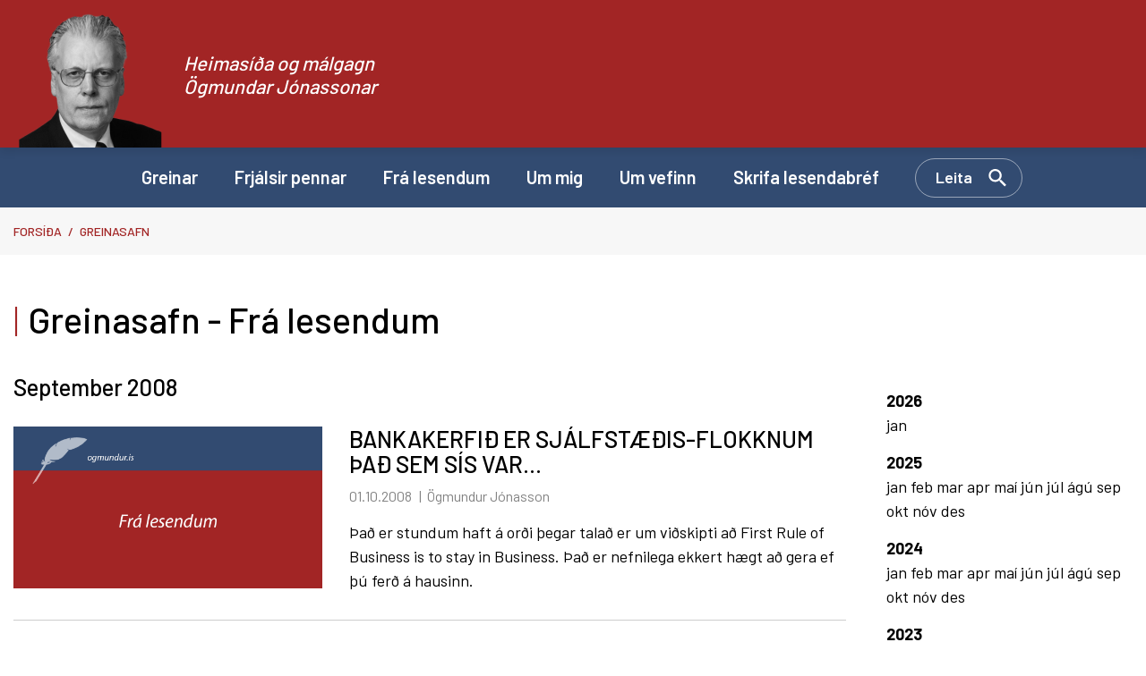

--- FILE ---
content_type: text/html; charset=UTF-8
request_url: https://www.ogmundur.is/is/greinasafn/2008/9/4
body_size: 6212
content:
<!DOCTYPE html>
<!--
		Stefna ehf. - Moya Vefumsjónarkerfi
		- - - - - - - - - - - - - - - - - -
		http://www.moya.is
		Moya - útgáfa 1.16.2		- - - - - - - - - - - - - - - - - -
-->
<html xmlns="http://www.w3.org/1999/xhtml" lang="is">
<head>
	<meta http-equiv="X-UA-Compatible" content="IE=edge">
	<meta name="viewport" content="width=device-width, initial-scale=1.0">
		<meta charset="UTF-8">
	<meta name="author" content="" >
	<meta name="generator" content="Moya 1.16.2" >
		<meta property="og:title" content="Greinasafn - Fr&aacute; lesendum">
	<meta property="og:url" content="https://www.ogmundur.is/is/greinasafn/2008/9/4">
	<meta property="og:site_name" content="Heimas&iacute;&eth;a og m&aacute;lgagn &Ouml;gmundar J&oacute;nassonar">
	<meta property="og:locale" content="is_IS">
	<meta property="og:type" content="article">

		<title>Greinasafn - Frá lesendum | Heimasíða og málgagn Ögmundar Jónassonar</title>
	
	<link rel="preconnect" href="https://fonts.googleapis.com">
	<link rel="preconnect" href="https://fonts.gstatic.com" crossorigin>
		<link href="/static/themes/main/theme.css?v=f27a69a9c0" rel="stylesheet" media="all" type="text/css"/>

	<link rel="apple-touch-icon" sizes="114x114" href="/static/themes/main/favicon/apple-touch-icon.png?v=498ecba6dd">
	<link rel="icon" type="image/png" sizes="32x32" href="/static/themes/main/favicon/favicon-32x32.png?v=44563fa1d2">
	<link rel="icon" type="image/png" sizes="16x16" href="/static/themes/main/favicon/favicon-16x16.png?v=166dd73527">
	<link rel="manifest" href="/static/themes/main/favicon/site.webmanifest">
	<link rel="mask-icon" href="/static/themes/main/favicon/safari-pinned-tab.svg?v=da6f18ccf9" color="#5bbad5">
	<link rel="shortcut icon" href="/static/themes/main/favicon/favicon.ico?v=6ddccf0b5e">
	<meta name="msapplication-TileColor" content="#2b5797">
	<meta name="msapplication-config" content="/static/themes/main/favicon/browserconfig.xml">
	<meta name="theme-color" content="#ffffff">
		<link href="/is/feed" rel="alternate" type="application/rss+xml" title="RSS - Fréttir" >
	<link href="/favicon.ico" rel="icon" type="image/x-icon" >
	<link href="/favicon.ico" rel="shortcut icon" type="image/x-icon" >
	<link href="https://fonts.googleapis.com/css?family=Barlow:300,400,500,600,700|Barlow:500" media="all" rel="stylesheet" type="text/css" >
		<style type="text/css" media="screen">
		<!--
		:root {--color-first: #a22525;--color-first-rgb: 162,37,37;--color-first-dark-rgb: 122,28,28;--color-second: #324b71;--color-second-rgb: 50,75,113;--color-second-dark-rgb: 38,56,85;--color-third: #000000;--color-third-rgb: 0,0,0;--color-third-dark-rgb: 0,0,0;--font-family-body:Barlow;--font-family-headings:Barlow;--font-family-heading-weight:500;--font-weight-light:300;--font-weight-normal:400;--font-weight-medium:500;--font-weight-semibold:600;--font-weight-bold:700}
		-->
	</style>
</head>
<body class="news" data-static-version="1769115210">

<div id="page">
	<header>
		<a href="#contentContainer" id="skipToMain" class="sr-only sr-only-focusable">
			Fara í efni		</a>

				<div class="contentWrap">
			<div class="logo">
				<div class="contentWrap">
					<a href="/is">
						<img src="/static/files/logo/logo.png" alt="" class="hidden-xs hidden-sm">
						<img src="/static/files/logo/ogmundur-mynd.svg" alt="" class="hidden-md hidden-lg">
						<span>Heimasíða og málgagn Ögmundar Jónassonar</span>
					</a>
				</div>
			</div>

			<button id="mainmenuToggle"
					aria-label="Opna/loka valmynd"
					aria-haspopup="true"
					aria-controls="mainmenu">
				<span class="first"></span>
				<span class="middle"></span>
				<span class="last"></span>
			</button>

			<nav id="mainmenu"
				 aria-label="Valmynd"
				 data-moya-component="ext.mobilemenu"
			>
				<div class="contentWrap">
					<ul class="menu mmLevel1 " id="mmm-5"><li class="ele-greinar si level1 first ord-1"><a href="/is/greinar"><span>Greinar</span></a></li><li class="ele-frjalsir-pennar si level1 ord-2"><a href="/is/frjalsir-pennar"><span>Frj&aacute;lsir pennar</span></a></li><li class="ele-fra-lesendum si level1 ord-3"><a href="/is/fra-lesendum"><span>Fr&aacute; lesendum</span></a></li><li class="ele-um-mig si level1 ord-4"><a href="/is/um-mig"><span>Um mig</span></a></li><li class="ele-um-vefinn si level1 ord-5"><a href="/is/um-vefinn"><span>Um vefinn</span></a></li><li class="ele-skrifa-lesendabref si level1 last ord-6"><a href="/is/skrifa-lesendabref"><span>Skrifa lesendabr&eacute;f</span></a></li></ul>					<button data-moya-component="ext.head-search" id="searchToggle"
							aria-label="Opna leit"
							aria-haspopup="true" aria-controls="searchForm">Leita
					</button>
				</div>
			</nav>
			<div id="searchDrop">
				<div class="contentWrap">
					<div class="searchFormWrap">
						<form id="searchForm" name="searchForm" method="get" action="/is/leit">
<div id="elm_q" class="elm_text elm"><label for="q" class="noscreen optional">Leita</label>

<span class="lmnt"><input type="text" name="q" id="q" value="" placeholder="Leita..." class="text searchQ"></span></div>
<div id="elm_submit" class="elm_submit elm">
<input type="submit" id="searchSubmit" value="Leita"></div></form>					</div>
					<button id="searchClose" aria-label="templateSearchClose"
							aria-controls="searchForm">
					</button>
				</div>
			</div>
		</div>
	</header>

			<nav id="breadcrumbsWrap" aria-label="Brauðmolar">
			
<div id="breadcrumbs" class="box">
	
        <div class="boxText">
		<a href="/is" class="first">Forsíða</a><span class="sep"> / </span><a href="/is/greinasafn">Greinasafn</a><span class="sep"> / </span><a href="/is/moya/news" class="last">Greinar</a>
	</div>
</div>		</nav>
		<div id="contentContainer" tabindex="-1">
		<div class="contentWrap">
			
			<div class="row">
				<main id="main">
											
<div id="news" class="box">
	<div class="boxTitle"><h1>Greinasafn - Frá lesendum</h1></div>
        <div class="boxText">
		<h2 class="subTitle">September 2008</h2>
<div class="entries all">
	<div class="entry">
	<div class="entryImage thumb">
					<img src="/static/files/placeholder/default-fra-lesendum.png" alt="">
			</div>
	<div class="content">
		<h2 class="entryTitle">
			<a href="/is/fra-lesendum/bankakerfid-er-sjalfstaedis-flokknum-thad-sem-sis-var">BANKAKERFIÐ ER SJÁLFSTÆÐIS-FLOKKNUM ÞAÐ SEM SÍS VAR...</a>
		</h2>
				<div class="entryInfo">
			<span class="date">
					01.10.2008			</span>
			<span class="author">Ögmundur Jónasson</span>
	</div>
		<div class="entryContent">Það er stundum haft á orði þegar talað er um viðskipti að First Rule of Business is to stay in Business. Það er nefnilega ekkert hægt að gera ef þú ferð á hausinn.</div>
	</div>
</div>
	<div class="entry">
	<div class="entryImage thumb">
					<img src="/static/files/placeholder/default-fra-lesendum.png" alt="">
			</div>
	<div class="content">
		<h2 class="entryTitle">
			<a href="/is/fra-lesendum/adferd-davids-olia-a-balid">AÐFERÐ DAVÍÐS: OLÍA Á BÁLIÐ</a>
		</h2>
				<div class="entryInfo">
			<span class="date">
					01.10.2008			</span>
			<span class="author">Ögmundur Jónasson</span>
	</div>
		<div class="entryContent">Heill og sæll Ögmundur.. Davíð Oddsson leikur sér að eldinum Ef brotist er inn í húsið okkar er sjálfsagt að hringja í lögregluna og kæra innbrotið og vænta þess að lögreglan hafi uppi á innbrotsþjófnum og skili þýfinu til eiganda.</div>
	</div>
</div>
	<div class="entry">
	<div class="entryImage thumb">
					<img src="/static/files/placeholder/default-fra-lesendum.png" alt="">
			</div>
	<div class="content">
		<h2 class="entryTitle">
			<a href="/is/fra-lesendum/i-godra-vina-hopi-og-utan-hans">Í GÓÐRA VINA HÓPI OG UTAN HANS</a>
		</h2>
				<div class="entryInfo">
			<span class="date">
					01.10.2008			</span>
			<span class="author">Ögmundur Jónasson</span>
	</div>
		<div class="entryContent">Eitt einkenni fjölmiðla á okkar tímum verður stundum, oft fyrir athugunarleysi fréttamanna, að viðhalda goðsögnum.</div>
	</div>
</div>
	<div class="entry">
	<div class="entryImage thumb">
					<img src="/static/files/placeholder/default-fra-lesendum.png" alt="">
			</div>
	<div class="content">
		<h2 class="entryTitle">
			<a href="/is/fra-lesendum/radherra-an-raduneytis">RÁÐHERRA ÁN RÁÐUNEYTIS?</a>
		</h2>
				<div class="entryInfo">
			<span class="date">
					30.09.2008			</span>
			<span class="author">Ögmundur Jónasson</span>
	</div>
		<div class="entryContent">"Þegar við heyrðum af þessu um helgina þá kom þetta á óvart enda ekkert sem benti til að þetta væri í uppsiglingu." Bankamálaráðherra um kaup ríkisins á 75% hlut í Glitni í viðtali við Morgunblaðið, kl.</div>
	</div>
</div>
	<div class="entry">
	<div class="entryImage thumb">
					<img src="/static/files/placeholder/default-fra-lesendum.png" alt="">
			</div>
	<div class="content">
		<h2 class="entryTitle">
			<a href="/is/fra-lesendum/stjornmalamenn-skodi-adforina-ad-johanni-r-benediktssyni">STJÓRNMÁLAMENN SKOÐI AÐFÖRINA AÐ JÓHANNI R. BENEDIKTSSYNI</a>
		</h2>
				<div class="entryInfo">
			<span class="date">
					29.09.2008			</span>
			<span class="author">Ögmundur Jónasson</span>
	</div>
		<div class="entryContent">Sæll Ögmundur! . Ég hef verið félagshyggjumaður frá því ég man eftir mér. En það skiptir reyndar ekki máli nú! Nú er um algjört prinsip mál að ræða! Ég starfa í liði Jóhanns R.</div>
	</div>
</div>
	<div class="entry">
	<div class="entryImage thumb">
					<img src="/static/files/placeholder/default-fra-lesendum.png" alt="">
			</div>
	<div class="content">
		<h2 class="entryTitle">
			<a href="/is/fra-lesendum/aetlar-domsmala-radherra-ad-kaera-sigridi-tomasdottur-fra-brattholti-post-mortem">ÆTLAR DÓMSMÁLA-RÁÐHERRA AÐ KÆRA SIGRÍÐI TÓMASDÓTTUR FRÁ BRATTHOLTI POST MORTEM?</a>
		</h2>
				<div class="entryInfo">
			<span class="date">
					28.09.2008			</span>
			<span class="author">Ögmundur Jónasson</span>
	</div>
		<div class="entryContent">Ögmundur.... Ég sá á vef dómsmálaráðherra að það ætti að dæma og sekta þá mótmælendur, ef ekki að loka þá inni, sem sekir fyndust um að hafa mótmælt virkjunum á Íslandi í þágu alþjóða álfyrirtækja, og taka hart á þeim sem höfðu við óspektir.. Auðvitað mun þetta kosta skattgreiðendur stórfé, en hvað skal ekki gera í nafni réttvísinnar?. Þá datt mér í hug Ögmundur, hvort ekki ætti að spyrja dómsmálaráðherrann hvort hann ætli kannski að dæma Sigríði Tómasdóttur frá Brattholti  postmortem  fyrir að hafa hótað morði, þ.e.</div>
	</div>
</div>
	<div class="entry">
	<div class="entryImage thumb">
					<img src="/static/files/placeholder/default-fra-lesendum.png" alt="">
			</div>
	<div class="content">
		<h2 class="entryTitle">
			<a href="/is/fra-lesendum/motmaelum-adforinni-ad-johanni-r-benediktssyni">MÓTMÆLUM AÐFÖRINNI AÐ JÓHANNI R. BENEDIKTSSYNI !</a>
		</h2>
				<div class="entryInfo">
			<span class="date">
					26.09.2008			</span>
			<span class="author">Ögmundur Jónasson</span>
	</div>
		<div class="entryContent">Kæri Ögmundur..... Framkoma dómsmálaráðuneytisins, þá sjálfs dómsmálaráðherra, er óréttlát og algjörlega ólíðandi gegn einum besta lögreglumanni landsins, Jóhanni R.</div>
	</div>
</div>
	<div class="entry">
	<div class="entryImage thumb">
					<img src="/static/files/placeholder/default-fra-lesendum.png" alt="">
			</div>
	<div class="content">
		<h2 class="entryTitle">
			<a href="/is/fra-lesendum/vill-ganga-i-esb-og-rannsokn-a-bankabraski">VILL GANGA Í ESB OG RANNSÓKN Á BANKABRASKI</a>
		</h2>
				<div class="entryInfo">
			<span class="date">
					25.09.2008			</span>
			<span class="author">Ögmundur Jónasson</span>
	</div>
		<div class="entryContent">Sæll Ögmundur .. Oft hefur verið þörf en nú er lífsnauðsyn að VG og fleiri geri kröfu um skýlausa stefnubreytingu á stjórnarsáttmálanum og bæti þar inn að gengið verði í ESB eða að ríkisstjórnin öll segi af sér.</div>
	</div>
</div>
	<div class="entry">
	<div class="entryImage thumb">
					<img src="/static/files/placeholder/default-fra-lesendum.png" alt="">
			</div>
	<div class="content">
		<h2 class="entryTitle">
			<a href="/is/fra-lesendum/hver-talar-mali-almennings">HVER TALAR MÁLI ALMENNINGS?</a>
		</h2>
				<div class="entryInfo">
			<span class="date">
					24.09.2008			</span>
			<span class="author">Ögmundur Jónasson</span>
	</div>
		<div class="entryContent">Sjálfstæðisflokkur Geirs Haardes er gagnvart leyndri og ljósri gagnrýni samstarfsflokks síns í ríkisstjórn eins og Floyd Patterson í baráttunni sem hann háði upp á líf og dauða 25.</div>
	</div>
</div>
	<div class="entry">
	<div class="entryImage thumb">
					<img src="/static/files/placeholder/default-fra-lesendum.png" alt="">
			</div>
	<div class="content">
		<h2 class="entryTitle">
			<a href="/is/fra-lesendum/spegilmynd">SPEGILMYND</a>
		</h2>
				<div class="entryInfo">
			<span class="date">
					22.09.2008			</span>
			<span class="author">Ögmundur Jónasson</span>
	</div>
		<div class="entryContent">Í fægðum spegli birtist mynd af mér. og máttur hugans einfaldlega sér að. víst er bæði spáð og spekúlerað. er spegilmyndin kveður mig og fer.</div>
	</div>
</div>
</div>
		<div class="paginationControl">
		<div class="pagerContent">
							<span class="disabled stepper previous"> <i class="fa fa-angle-left"></i> </span>
															<span class="pagerNumber disabled">1</span>
																					<a class="pagerNumber" href="/is/greinasafn/2008/9/4?page=2">
											<span>2</span>
					</a>
																					<a class="pagerNumber" href="/is/greinasafn/2008/9/4?page=3">
											<span>3</span>
					</a>
																					<a class="pagerNumber" href="/is/greinasafn/2008/9/4?page=4">
											<span>4</span>
					</a>
														<a class="stepper next" href="/is/greinasafn/2008/9/4?page=2" title="Næsta" aria-label="Næsta"> <i class="fa fa-angle-right"></i> </a>
					</div>
	</div>

	</div>
</div>					
				</main>

									<aside>
						
<div id="newsArchive" class="box">
	
        <div class="boxText">
		<dl><dt><a href="/is/greinasafn/2026/0/4">2026</a></dt><dd><a href="/is/greinasafn/2026/1/4">jan </a></dd><dt><a href="/is/greinasafn/2025/0/4">2025</a></dt><dd><a href="/is/greinasafn/2025/1/4">jan </a><a href="/is/greinasafn/2025/2/4">feb </a><a href="/is/greinasafn/2025/3/4">mar </a><a href="/is/greinasafn/2025/4/4">apr </a><a href="/is/greinasafn/2025/5/4">maí </a><a href="/is/greinasafn/2025/6/4">jún </a><a href="/is/greinasafn/2025/7/4">júl </a><a href="/is/greinasafn/2025/8/4">ágú </a><a href="/is/greinasafn/2025/9/4">sep </a><a href="/is/greinasafn/2025/10/4">okt </a><a href="/is/greinasafn/2025/11/4">nóv </a><a href="/is/greinasafn/2025/12/4">des </a></dd><dt><a href="/is/greinasafn/2024/0/4">2024</a></dt><dd><a href="/is/greinasafn/2024/1/4">jan </a><a href="/is/greinasafn/2024/2/4">feb </a><a href="/is/greinasafn/2024/3/4">mar </a><a href="/is/greinasafn/2024/4/4">apr </a><a href="/is/greinasafn/2024/5/4">maí </a><a href="/is/greinasafn/2024/6/4">jún </a><a href="/is/greinasafn/2024/7/4">júl </a><a href="/is/greinasafn/2024/8/4">ágú </a><a href="/is/greinasafn/2024/9/4">sep </a><a href="/is/greinasafn/2024/10/4">okt </a><a href="/is/greinasafn/2024/11/4">nóv </a><a href="/is/greinasafn/2024/12/4">des </a></dd><dt><a href="/is/greinasafn/2023/0/4">2023</a></dt><dd><a href="/is/greinasafn/2023/1/4">jan </a><a href="/is/greinasafn/2023/2/4">feb </a><a href="/is/greinasafn/2023/3/4">mar </a><a href="/is/greinasafn/2023/4/4">apr </a><a href="/is/greinasafn/2023/5/4">maí </a><a href="/is/greinasafn/2023/7/4">júl </a><a href="/is/greinasafn/2023/8/4">ágú </a><a href="/is/greinasafn/2023/9/4">sep </a><a href="/is/greinasafn/2023/10/4">okt </a><a href="/is/greinasafn/2023/11/4">nóv </a><a href="/is/greinasafn/2023/12/4">des </a></dd><dt><a href="/is/greinasafn/2022/0/4">2022</a></dt><dd><a href="/is/greinasafn/2022/1/4">jan </a><a href="/is/greinasafn/2022/2/4">feb </a><a href="/is/greinasafn/2022/3/4">mar </a><a href="/is/greinasafn/2022/4/4">apr </a><a href="/is/greinasafn/2022/5/4">maí </a><a href="/is/greinasafn/2022/6/4">jún </a><a href="/is/greinasafn/2022/7/4">júl </a><a href="/is/greinasafn/2022/8/4">ágú </a><a href="/is/greinasafn/2022/9/4">sep </a><a href="/is/greinasafn/2022/10/4">okt </a><a href="/is/greinasafn/2022/11/4">nóv </a><a href="/is/greinasafn/2022/12/4">des </a></dd><dt><a href="/is/greinasafn/2021/0/4">2021</a></dt><dd><a href="/is/greinasafn/2021/1/4">jan </a><a href="/is/greinasafn/2021/2/4">feb </a><a href="/is/greinasafn/2021/3/4">mar </a><a href="/is/greinasafn/2021/4/4">apr </a><a href="/is/greinasafn/2021/5/4">maí </a><a href="/is/greinasafn/2021/6/4">jún </a><a href="/is/greinasafn/2021/7/4">júl </a><a href="/is/greinasafn/2021/8/4">ágú </a><a href="/is/greinasafn/2021/9/4">sep </a><a href="/is/greinasafn/2021/10/4">okt </a><a href="/is/greinasafn/2021/11/4">nóv </a><a href="/is/greinasafn/2021/12/4">des </a></dd><dt><a href="/is/greinasafn/2020/0/4">2020</a></dt><dd><a href="/is/greinasafn/2020/1/4">jan </a><a href="/is/greinasafn/2020/2/4">feb </a><a href="/is/greinasafn/2020/3/4">mar </a><a href="/is/greinasafn/2020/4/4">apr </a><a href="/is/greinasafn/2020/5/4">maí </a><a href="/is/greinasafn/2020/6/4">jún </a><a href="/is/greinasafn/2020/7/4">júl </a><a href="/is/greinasafn/2020/8/4">ágú </a><a href="/is/greinasafn/2020/9/4">sep </a><a href="/is/greinasafn/2020/10/4">okt </a><a href="/is/greinasafn/2020/11/4">nóv </a><a href="/is/greinasafn/2020/12/4">des </a></dd><dt><a href="/is/greinasafn/2019/0/4">2019</a></dt><dd><a href="/is/greinasafn/2019/1/4">jan </a><a href="/is/greinasafn/2019/2/4">feb </a><a href="/is/greinasafn/2019/3/4">mar </a><a href="/is/greinasafn/2019/4/4">apr </a><a href="/is/greinasafn/2019/5/4">maí </a><a href="/is/greinasafn/2019/6/4">jún </a><a href="/is/greinasafn/2019/7/4">júl </a><a href="/is/greinasafn/2019/8/4">ágú </a><a href="/is/greinasafn/2019/9/4">sep </a><a href="/is/greinasafn/2019/10/4">okt </a><a href="/is/greinasafn/2019/11/4">nóv </a><a href="/is/greinasafn/2019/12/4">des </a></dd><dt><a href="/is/greinasafn/2018/0/4">2018</a></dt><dd><a href="/is/greinasafn/2018/1/4">jan </a><a href="/is/greinasafn/2018/2/4">feb </a><a href="/is/greinasafn/2018/3/4">mar </a><a href="/is/greinasafn/2018/4/4">apr </a><a href="/is/greinasafn/2018/5/4">maí </a><a href="/is/greinasafn/2018/6/4">jún </a><a href="/is/greinasafn/2018/7/4">júl </a><a href="/is/greinasafn/2018/8/4">ágú </a><a href="/is/greinasafn/2018/9/4">sep </a><a href="/is/greinasafn/2018/10/4">okt </a><a href="/is/greinasafn/2018/11/4">nóv </a><a href="/is/greinasafn/2018/12/4">des </a></dd><dt><a href="/is/greinasafn/2017/0/4">2017</a></dt><dd><a href="/is/greinasafn/2017/1/4">jan </a><a href="/is/greinasafn/2017/2/4">feb </a><a href="/is/greinasafn/2017/3/4">mar </a><a href="/is/greinasafn/2017/4/4">apr </a><a href="/is/greinasafn/2017/5/4">maí </a><a href="/is/greinasafn/2017/6/4">jún </a><a href="/is/greinasafn/2017/7/4">júl </a><a href="/is/greinasafn/2017/8/4">ágú </a><a href="/is/greinasafn/2017/9/4">sep </a><a href="/is/greinasafn/2017/10/4">okt </a><a href="/is/greinasafn/2017/11/4">nóv </a><a href="/is/greinasafn/2017/12/4">des </a></dd><dt><a href="/is/greinasafn/2016/0/4">2016</a></dt><dd><a href="/is/greinasafn/2016/1/4">jan </a><a href="/is/greinasafn/2016/2/4">feb </a><a href="/is/greinasafn/2016/3/4">mar </a><a href="/is/greinasafn/2016/4/4">apr </a><a href="/is/greinasafn/2016/5/4">maí </a><a href="/is/greinasafn/2016/6/4">jún </a><a href="/is/greinasafn/2016/7/4">júl </a><a href="/is/greinasafn/2016/8/4">ágú </a><a href="/is/greinasafn/2016/9/4">sep </a><a href="/is/greinasafn/2016/10/4">okt </a><a href="/is/greinasafn/2016/11/4">nóv </a><a href="/is/greinasafn/2016/12/4">des </a></dd><dt><a href="/is/greinasafn/2015/0/4">2015</a></dt><dd><a href="/is/greinasafn/2015/1/4">jan </a><a href="/is/greinasafn/2015/2/4">feb </a><a href="/is/greinasafn/2015/3/4">mar </a><a href="/is/greinasafn/2015/4/4">apr </a><a href="/is/greinasafn/2015/5/4">maí </a><a href="/is/greinasafn/2015/6/4">jún </a><a href="/is/greinasafn/2015/7/4">júl </a><a href="/is/greinasafn/2015/8/4">ágú </a><a href="/is/greinasafn/2015/9/4">sep </a><a href="/is/greinasafn/2015/10/4">okt </a><a href="/is/greinasafn/2015/11/4">nóv </a><a href="/is/greinasafn/2015/12/4">des </a></dd><dt><a href="/is/greinasafn/2014/0/4">2014</a></dt><dd><a href="/is/greinasafn/2014/1/4">jan </a><a href="/is/greinasafn/2014/2/4">feb </a><a href="/is/greinasafn/2014/3/4">mar </a><a href="/is/greinasafn/2014/4/4">apr </a><a href="/is/greinasafn/2014/5/4">maí </a><a href="/is/greinasafn/2014/7/4">júl </a><a href="/is/greinasafn/2014/9/4">sep </a><a href="/is/greinasafn/2014/10/4">okt </a><a href="/is/greinasafn/2014/11/4">nóv </a><a href="/is/greinasafn/2014/12/4">des </a></dd><dt><a href="/is/greinasafn/2013/0/4">2013</a></dt><dd><a href="/is/greinasafn/2013/1/4">jan </a><a href="/is/greinasafn/2013/2/4">feb </a><a href="/is/greinasafn/2013/3/4">mar </a><a href="/is/greinasafn/2013/4/4">apr </a><a href="/is/greinasafn/2013/5/4">maí </a><a href="/is/greinasafn/2013/6/4">jún </a><a href="/is/greinasafn/2013/7/4">júl </a><a href="/is/greinasafn/2013/8/4">ágú </a><a href="/is/greinasafn/2013/9/4">sep </a><a href="/is/greinasafn/2013/10/4">okt </a><a href="/is/greinasafn/2013/11/4">nóv </a><a href="/is/greinasafn/2013/12/4">des </a></dd><dt><a href="/is/greinasafn/2012/0/4">2012</a></dt><dd><a href="/is/greinasafn/2012/1/4">jan </a><a href="/is/greinasafn/2012/2/4">feb </a><a href="/is/greinasafn/2012/3/4">mar </a><a href="/is/greinasafn/2012/4/4">apr </a><a href="/is/greinasafn/2012/5/4">maí </a><a href="/is/greinasafn/2012/6/4">jún </a><a href="/is/greinasafn/2012/7/4">júl </a><a href="/is/greinasafn/2012/8/4">ágú </a><a href="/is/greinasafn/2012/9/4">sep </a><a href="/is/greinasafn/2012/10/4">okt </a><a href="/is/greinasafn/2012/11/4">nóv </a><a href="/is/greinasafn/2012/12/4">des </a></dd><dt><a href="/is/greinasafn/2011/0/4">2011</a></dt><dd><a href="/is/greinasafn/2011/1/4">jan </a><a href="/is/greinasafn/2011/2/4">feb </a><a href="/is/greinasafn/2011/3/4">mar </a><a href="/is/greinasafn/2011/4/4">apr </a><a href="/is/greinasafn/2011/5/4">maí </a><a href="/is/greinasafn/2011/6/4">jún </a><a href="/is/greinasafn/2011/7/4">júl </a><a href="/is/greinasafn/2011/8/4">ágú </a><a href="/is/greinasafn/2011/9/4">sep </a><a href="/is/greinasafn/2011/10/4">okt </a><a href="/is/greinasafn/2011/11/4">nóv </a><a href="/is/greinasafn/2011/12/4">des </a></dd><dt><a href="/is/greinasafn/2010/0/4">2010</a></dt><dd><a href="/is/greinasafn/2010/1/4">jan </a><a href="/is/greinasafn/2010/2/4">feb </a><a href="/is/greinasafn/2010/3/4">mar </a><a href="/is/greinasafn/2010/4/4">apr </a><a href="/is/greinasafn/2010/5/4">maí </a><a href="/is/greinasafn/2010/6/4">jún </a><a href="/is/greinasafn/2010/7/4">júl </a><a href="/is/greinasafn/2010/8/4">ágú </a><a href="/is/greinasafn/2010/9/4">sep </a><a href="/is/greinasafn/2010/10/4">okt </a><a href="/is/greinasafn/2010/11/4">nóv </a><a href="/is/greinasafn/2010/12/4">des </a></dd><dt><a href="/is/greinasafn/2009/0/4">2009</a></dt><dd><a href="/is/greinasafn/2009/1/4">jan </a><a href="/is/greinasafn/2009/2/4">feb </a><a href="/is/greinasafn/2009/3/4">mar </a><a href="/is/greinasafn/2009/4/4">apr </a><a href="/is/greinasafn/2009/5/4">maí </a><a href="/is/greinasafn/2009/6/4">jún </a><a href="/is/greinasafn/2009/7/4">júl </a><a href="/is/greinasafn/2009/8/4">ágú </a><a href="/is/greinasafn/2009/9/4">sep </a><a href="/is/greinasafn/2009/10/4">okt </a><a href="/is/greinasafn/2009/11/4">nóv </a><a href="/is/greinasafn/2009/12/4">des </a></dd><dt><a href="/is/greinasafn/2008/0/4">2008</a></dt><dd><a href="/is/greinasafn/2008/1/4">jan </a><a href="/is/greinasafn/2008/2/4">feb </a><a href="/is/greinasafn/2008/3/4">mar </a><a href="/is/greinasafn/2008/4/4">apr </a><a href="/is/greinasafn/2008/5/4">maí </a><a href="/is/greinasafn/2008/6/4">jún </a><a href="/is/greinasafn/2008/7/4">júl </a><a href="/is/greinasafn/2008/8/4">ágú </a><a href="/is/greinasafn/2008/9/4">sep </a><a href="/is/greinasafn/2008/10/4">okt </a><a href="/is/greinasafn/2008/11/4">nóv </a><a href="/is/greinasafn/2008/12/4">des </a></dd><dt><a href="/is/greinasafn/2007/0/4">2007</a></dt><dd><a href="/is/greinasafn/2007/1/4">jan </a><a href="/is/greinasafn/2007/2/4">feb </a><a href="/is/greinasafn/2007/3/4">mar </a><a href="/is/greinasafn/2007/4/4">apr </a><a href="/is/greinasafn/2007/5/4">maí </a><a href="/is/greinasafn/2007/6/4">jún </a><a href="/is/greinasafn/2007/7/4">júl </a><a href="/is/greinasafn/2007/8/4">ágú </a><a href="/is/greinasafn/2007/9/4">sep </a><a href="/is/greinasafn/2007/10/4">okt </a><a href="/is/greinasafn/2007/11/4">nóv </a><a href="/is/greinasafn/2007/12/4">des </a></dd><dt><a href="/is/greinasafn/2006/0/4">2006</a></dt><dd><a href="/is/greinasafn/2006/1/4">jan </a><a href="/is/greinasafn/2006/2/4">feb </a><a href="/is/greinasafn/2006/3/4">mar </a><a href="/is/greinasafn/2006/4/4">apr </a><a href="/is/greinasafn/2006/5/4">maí </a><a href="/is/greinasafn/2006/6/4">jún </a><a href="/is/greinasafn/2006/7/4">júl </a><a href="/is/greinasafn/2006/8/4">ágú </a><a href="/is/greinasafn/2006/9/4">sep </a><a href="/is/greinasafn/2006/10/4">okt </a><a href="/is/greinasafn/2006/11/4">nóv </a><a href="/is/greinasafn/2006/12/4">des </a></dd><dt><a href="/is/greinasafn/2005/0/4">2005</a></dt><dd><a href="/is/greinasafn/2005/1/4">jan </a><a href="/is/greinasafn/2005/2/4">feb </a><a href="/is/greinasafn/2005/3/4">mar </a><a href="/is/greinasafn/2005/4/4">apr </a><a href="/is/greinasafn/2005/5/4">maí </a><a href="/is/greinasafn/2005/6/4">jún </a><a href="/is/greinasafn/2005/7/4">júl </a><a href="/is/greinasafn/2005/8/4">ágú </a><a href="/is/greinasafn/2005/9/4">sep </a><a href="/is/greinasafn/2005/10/4">okt </a><a href="/is/greinasafn/2005/11/4">nóv </a><a href="/is/greinasafn/2005/12/4">des </a></dd><dt><a href="/is/greinasafn/2004/0/4">2004</a></dt><dd><a href="/is/greinasafn/2004/1/4">jan </a><a href="/is/greinasafn/2004/2/4">feb </a><a href="/is/greinasafn/2004/3/4">mar </a><a href="/is/greinasafn/2004/4/4">apr </a><a href="/is/greinasafn/2004/5/4">maí </a><a href="/is/greinasafn/2004/6/4">jún </a><a href="/is/greinasafn/2004/7/4">júl </a><a href="/is/greinasafn/2004/8/4">ágú </a><a href="/is/greinasafn/2004/9/4">sep </a><a href="/is/greinasafn/2004/10/4">okt </a><a href="/is/greinasafn/2004/11/4">nóv </a><a href="/is/greinasafn/2004/12/4">des </a></dd><dt><a href="/is/greinasafn/2003/0/4">2003</a></dt><dd><a href="/is/greinasafn/2003/1/4">jan </a><a href="/is/greinasafn/2003/2/4">feb </a><a href="/is/greinasafn/2003/3/4">mar </a><a href="/is/greinasafn/2003/4/4">apr </a><a href="/is/greinasafn/2003/5/4">maí </a><a href="/is/greinasafn/2003/6/4">jún </a><a href="/is/greinasafn/2003/7/4">júl </a><a href="/is/greinasafn/2003/8/4">ágú </a><a href="/is/greinasafn/2003/9/4">sep </a><a href="/is/greinasafn/2003/10/4">okt </a><a href="/is/greinasafn/2003/11/4">nóv </a><a href="/is/greinasafn/2003/12/4">des </a></dd><dt><a href="/is/greinasafn/2002/0/4">2002</a></dt><dd><a href="/is/greinasafn/2002/10/4">okt </a><a href="/is/greinasafn/2002/11/4">nóv </a><a href="/is/greinasafn/2002/12/4">des </a></dd></dl>
	</div>
</div>					</aside>
							</div>
		</div>
	</div>

</div>
<footer>
	<div class="contentWrap">
		<div id="box_footer_2" class="box box_footer box_ord_1 first"><div class="boxText"><div class="moya__footer layout1">    <div class="boxTitle">Ögmundur.is</div>
<ul class="menu">
<li><a href="mailto:ogmundur@ogmundur.is">ogmundur@ogmundur.is</a></li>
<li>Ögmundur Jónasson 2023</li>
</ul>
    <p class="socialWrap">
                    <a class="social" href="https://www.facebook.com/ogmundurjonasson" target="_blank" aria-label="Facebook"></a>
                    <a class="social" href="https://twitter.com/ogmjonasson" target="_blank" aria-label="Twitter"></a>
            </p>
</div>
</div>
</div>

	</div>
</footer>

<script src="//ajax.googleapis.com/ajax/libs/jquery/1.11.1/jquery.min.js"></script>
	<script type="text/javascript" src="/_moya/javascripts/dist/bundle.js?v=1769115210"></script>
<script src="/static/themes/main/js/moya.min.js?v=98303f2f30"></script>
<script src="/static/themes/main/js/site.min.js?v=273960b040"></script>

<script type="text/javascript">
<!--//--><![CDATA[//><!--
moya.division = 'is';
moya.lang = 'is';
moya.fancybox.init();
$(function() { $("a.fancybox").fancybox({ helpers:{ title:{ type:"inside" },media:true },openEffect:"elastic",closeEffect:"elastic" }); });
$(function() { $("a.slideshow").fancybox({ helpers:{ title:{ type:"inside" },buttons:true,media:true },openEffect:"elastic",closeEffect:"elastic",playSpeed:4000,prevEffect:"none",nextEffect:"none",closeBtn:false }); });
$(function() { $("img.responsive").responsiveImg(); });

//--><!]]>
</script>

</body>
</html>

<!--
Total Time: 0.12339 s
Total Memory: 4.527 Mb
-->

--- FILE ---
content_type: application/javascript
request_url: https://www.ogmundur.is/_moya/javascripts/dist/bundle.js?v=1769115210
body_size: 14671
content:
(function (exports) {
	const _componentStorage = {};
	exports.register = function (name, deps, init) {
		if (typeof deps === 'function') {
			init = deps;
			deps = [];
		}

		_componentStorage[name] = {
			deps,
			init,
		};
	};

	function runComponent(element, key) {
		if (!_componentStorage[key]) {
			console.warn('No component "'+key+'" found');
			return;
		}

		MoyaLoader.all(_componentStorage[key].deps || []).then(_componentStorage[key].init.bind(element, element, {
			dispatch: function (name, data, bubble) {
				const event = new CustomEvent(name, {
					bubbles: !!bubble,
					detail: data,
				});
				element.dispatchEvent(event);
				return event.detail;
			}
		}));
	}

	exports.run = function (rootElement) {
		rootElement = rootElement || document.body;
		if (!rootElement.querySelectorAll) {
			return;
		}
		const componentElements = Array.from(rootElement.querySelectorAll('[data-moya-component]'));
		if (rootElement.dataset.moyaComponent) {
			componentElements.push(rootElement);
		}

		for (let i = componentElements.length - 1; i >= 0; i--) {
			let key = componentElements[i].dataset.moyaComponent;
			let keys = key.indexOf(';') ? key.split(';') : [key];
			keys.forEach(runComponent.bind(componentElements[i], componentElements[i]));
		}
	};

	window.addEventListener('DOMContentLoaded', () => {
		exports.run();
	});
})(window.MoyaComponents = {});

(function () {
	const exports = typeof window === 'undefined' ? global : window;
	(function (exports) {
		const _containerStorage = {};
		const _lazyInit = {};
		let _modifiers = [];
		exports.set = function (name, obj) {
			_containerStorage[name] = obj;
		}
		exports.addModifier = function (method, modifier) {
			if (typeof method === 'function') {
				modifier = method;
				method = null;
			}
			_modifiers.push({
				method,
				modifier,
			})
		}
		exports._resetModifier = function () {
			_modifiers = [];
		}
		exports.register = function (name, init) {
			if (typeof init === 'function') {
				_lazyInit[name] = init;
			}
			else {
				_containerStorage[name] = init;
			}
		}
		exports.get = function (name) {
			if (_lazyInit[name]) {
				_containerStorage[name] = _lazyInit[name](exports);
				delete _lazyInit[name];
			}
			if (_containerStorage[name]) {
				const obj = _containerStorage[name];
				if (_modifiers.length) {
					for (let i = 0, l = _modifiers.length; i < l; i++) {
						if (_modifiers[i].method && obj[_modifiers[i].method]) {
							obj[_modifiers[i].method](_modifiers[i].modifier);
						}
						else if (typeof _modifiers[i].modifier === 'function') {
							_modifiers[i].modifier(obj);
						}
					}
				}
				return obj;
			}
		}
	})(exports.MoyaContainer = {});
})();

(function (exports) {
	exports.dispatchEvent = function (event) {
		document.dispatchEvent(event);
		return event;
	}
	exports.dispatch = function (name, data) {
		const event = new CustomEvent(name, {
			bubbles: false,
			detail: data,
		});
		document.dispatchEvent(event);
		return event.detail;
	}

	exports.on = function (name, clb) {
		document.addEventListener(name, (event => {
			clb(new Proxy(event.detail, {
				get(obj, prop) {
					if (prop === 'preventDefault' || prop === 'stopImmediatePropagation' || prop === 'stopPropagation') {
						return event[prop].bind(event);
					}

					return obj[prop];
				}
			}));
		}), false);
	}
})(window.MoyaEventHandler = {});

(function (exports) {
	let loadedFiles = [];
	let loadingFiles = {};
	const getStaticVersionFromTheme = () => {
		const theme = document.querySelector('link[href*="theme.css"]');
		if (!theme) {
			return null;
		}
		const match = theme.getAttribute('href').match(/v=([^&]*)/);
		return match ? match[1] : null;
	};
	const getUrlWithStaticVersion = (url) => {
		if (url.startsWith('http') || url.startsWith('//')) {
			return url;
		}
		const staticVersion = document.body.dataset.staticVersion ?? getStaticVersionFromTheme();
		if (!staticVersion) {
			return url;
		}
		const urlObject = new URL(url, location.origin);
		urlObject.searchParams.set('v', staticVersion);
		return urlObject.pathname + '?' + urlObject.searchParams.toString();
	};
	exports.js = function (src) {
		return new Promise(function (resolve, reject) {
			if (loadedFiles.includes(src)) {
				return resolve();
			}
			if (src in loadingFiles) {
				loadingFiles[src].push([resolve, reject]);
				return;
			}

			loadingFiles[src] = [[resolve, reject]];
			const script = document.createElement('script');
			script.src = getUrlWithStaticVersion(src);
			script.type = 'text/javascript';
			script.charset = 'utf-8';
			script.addEventListener('load', () => {
				loadedFiles.push(src);
				loadingFiles[src].forEach(i => i[0]());
			});
			script.addEventListener('error', () => {
				// todo better error handling
				loadedFiles.push(src);
				loadingFiles[src].forEach(i => i[1]());
			});
			document.body.appendChild(script);
		});
	}
	exports.css = function (src) {
		return new Promise(function (resolve, reject) {
			if (loadedFiles.includes(src)) {
				return resolve();
			}
			if (src in loadingFiles) {
				loadingFiles[src].push([resolve, reject]);
				return;
			}

			loadingFiles[src] = [[resolve, reject]];
			const link = document.createElement('link');
			link.href = getUrlWithStaticVersion(src);
			link.type = 'text/css';
			link.rel = 'stylesheet';
			link.addEventListener('load', () => {
				loadedFiles.push(src);
				loadingFiles[src].forEach(i => i[0]());
			});
			link.addEventListener('error', () => {
				// todo better error handling
				loadedFiles.push(src);
				loadingFiles[src].forEach(i => i[1]());
			});
			document.head.appendChild(link);
		});
	}
	exports.all = function (files) {
		const promises = [];
		files.forEach((file) => {
			if (file.endsWith('.js')) {
				promises.push(exports.js(file));
			}
			else if (file.endsWith('.css')) {
				promises.push(exports.css(file));
			}
			else {
				console.warn('Loader don\'t support file ending with "' + file + '"');
			}
		});
		return Promise.all(promises);
	}
})(window.MoyaLoader = {});

/**
 * Autogenerated file don't modify
 */
(function () {
var module = (function (exports) {
    'use strict';

    var defaultClassNames = {
        container: 'moya-select',
        title: 'moya-select--title',
        list: 'moya-select--list',
        optGroup: 'moya-select--optgroup',
        open: 'is-open',
        dropdown: 'moya-select--dropdown',
        search: 'moya-select--search-input',
        searchWrap: 'moya-select--search-wrap',
        pseudoSelected: 'pseudo-selected',
    };
    var ActionKeyCodes;
    (function (ActionKeyCodes) {
        ActionKeyCodes["Enter"] = "Enter";
        ActionKeyCodes["ArrowUp"] = "ArrowUp";
        ActionKeyCodes["ArrowDown"] = "ArrowDown";
        ActionKeyCodes["Escape"] = "Escape";
        ActionKeyCodes["Tab"] = "Tab";
    })(ActionKeyCodes || (ActionKeyCodes = {}));
    var instances = {};
    document.body.addEventListener('click', function (e) {
        for (var key in instances) {
            if (!instances.hasOwnProperty(key)) {
                continue;
            }
            var instance = instances[key];
            if (instance.isOpen() && !instance.getContainer().contains(e.target)) {
                instance.close();
            }
        }
    });
    var CustomSelect = /** @class */ (function () {
        function CustomSelect(config, classNames) {
            var _a;
            this.options = [];
            this.elem = config.elem;
            this.bubbles = (_a = config.bubbles) !== null && _a !== void 0 ? _a : false;
            this.hasSearch = config.hasSearch;
            this.classNames = Object.assign(defaultClassNames, classNames);
            this.key = config.key;
            this.labelElm = document.querySelector("label[for=\"" + this.elem.id + "\"]");
            if (this.labelElm) {
                this.labelElm.id = this.labelElm.getAttribute('for') + '-label';
            }
        }
        CustomSelect.create = function (config, classNames) {
            var _a;
            config.key = (_a = config.key) !== null && _a !== void 0 ? _a : 'moya-select-' + config.elem.id;
            var instance = instances[config.key];
            if (instance) {
                if (instance.container.closest('body')) {
                    instance.container.innerHTML = '';
                    instance.options = [];
                    instance.createHTML();
                    return instance;
                }
                instance.container.parentElement.removeChild(instance.container);
            }
            instance = new CustomSelect(config, classNames);
            instance.createContainer();
            instance.createHTML();
            instance.delegateEvents();
            instances[instance.key] = instance;
            return instance;
        };
        CustomSelect.prototype.toggle = function () {
            if (this.container.classList.contains(this.classNames.open)) {
                this.close();
            }
            else {
                this.open();
            }
        };
        CustomSelect.prototype.open = function () {
            this.container.classList.add(this.classNames.open);
            this.button.setAttribute('aria-expanded', 'true');
            if (this.hasSearch) {
                this.searchInput.focus();
            }
            else {
                this.button.focus();
            }
        };
        CustomSelect.prototype.close = function (shouldTriggerChange) {
            this.container.classList.remove(this.classNames.open);
            this.button.removeAttribute('aria-expanded');
            if (shouldTriggerChange) {
                var evt = new CustomEvent('change', { bubbles: this.bubbles });
                this.elem.dispatchEvent(evt);
            }
        };
        CustomSelect.prototype.isOpen = function () {
            return this.button.hasAttribute('aria-expanded');
        };
        CustomSelect.prototype.getContainer = function () {
            return this.container;
        };
        CustomSelect.prototype.createHTML = function () {
            this.createMainButtonHTML();
            this.container.appendChild(this.button);
            if (this.hasSearch) {
                this.createSearchHTML();
            }
            this.createUlHTML();
            this.createOptGroupsHTML();
            this.createOptionsHTML();
            this.createDropdownHTML();
            this.container.appendChild(this.dropdown);
            // custom select is ready - append it and hide the original
            this.elem.insertAdjacentElement('afterend', this.container);
            this.elem.style.display = 'none';
        };
        CustomSelect.prototype.createDropdownHTML = function () {
            var dropdown = document.createElement('div');
            dropdown.classList.add(this.classNames.dropdown);
            if (this.hasSearch) {
                dropdown.appendChild(this.searchWrap);
            }
            dropdown.appendChild(this.ul);
            this.dropdown = dropdown;
        };
        CustomSelect.prototype.createSearchHTML = function () {
            var input = document.createElement('input');
            input.classList.add(this.classNames.search);
            input.type = 'text';
            input.autocomplete = 'off';
            input.autocapitalize = 'off';
            input.spellcheck = false;
            input.setAttribute('aria-label', 'Filter');
            input.setAttribute('aria-expanded', 'true');
            input.setAttribute('aria-autocomplete', 'list');
            var searchWrap = document.createElement('div');
            searchWrap.classList.add(this.classNames.searchWrap);
            searchWrap.appendChild(input);
            this.searchInput = input;
            this.searchWrap = searchWrap;
        };
        CustomSelect.prototype.createContainer = function () {
            this.container = document.createElement('div');
            this.container.className = this.classNames.container;
            if (this.elem.id) {
                this.container.id = this.key;
            }
        };
        CustomSelect.prototype.createMainButtonHTML = function () {
            // create main button
            this.button = document.createElement('button');
            this.button.className = this.classNames.title;
            this.button.textContent = this.elem.options[0].textContent;
            this.button.id = this.key + '-' + 'button';
            if (this.labelElm) {
                this.button.setAttribute('aria-labelledby', this.labelElm.id + ' ' + this.button.id);
            }
        };
        CustomSelect.prototype.createUlHTML = function () {
            // create ul
            this.ul = document.createElement('ul');
            this.ul.id = this.key + '-list';
            this.ul.className = this.classNames.list;
            this.ul.setAttribute('role', 'listbox');
            this.ul.setAttribute('tabindex', '-1');
            if (this.labelElm) {
                this.ul.setAttribute('aria-labelledby', this.labelElm.id);
            }
            this.button.setAttribute('aria-haspopup', this.ul.id);
            if (this.elem.getAttribute('required')) {
                this.ul.setAttribute('aria-required', 'true');
            }
        };
        CustomSelect.prototype.createOptGroupsHTML = function () {
            if (!this.getOptGroups().length) {
                return;
            }
            for (var i = 0; i < this.getOptGroups().length; i++) {
                var div = document.createElement('div');
                div.innerHTML = this.getOptGroups()[i].label;
                div.classList.add(this.classNames.optGroup);
                this.ul.appendChild(div);
                this.generateOptions(this.getOptGroups()[i].querySelectorAll('option'));
            }
        };
        CustomSelect.prototype.createOptionsHTML = function () {
            this.generateOptions(this.elem.querySelectorAll(':not(optgroup) > option'));
        };
        CustomSelect.prototype.delegateEvents = function () {
            var _this = this;
            var util = MoyaContainer.get('core.util');
            // delegate main button click
            util.delegate(this.container, 'click', 'button', function (e) {
                e.preventDefault();
                _this.toggle();
            });
            // delegate main button keydown
            util.delegate(this.container, 'keydown', 'button', function (e) {
                _this.handleKeydownEvent(e);
            });
            if (this.hasSearch) {
                util.delegate(this.container, 'keydown', ('.' + this.classNames.search), function (e) {
                    _this.handleKeydownEvent(e);
                });
                util.delegate(this.container, 'keyup', ('.' + this.classNames.search), function (e) {
                    if (!(e instanceof KeyboardEvent)) {
                        return;
                    }
                    // Don't do searchInput when tab/arrow/enter was pressed
                    if (Array.from(Object.values(ActionKeyCodes)).includes(e.key)) {
                        return;
                    }
                    _this.doSearch(e);
                });
            }
            // delegate option click
            util.delegate(this.container, 'click', 'li', function (e) {
                e.preventDefault();
                _this.button.focus();
                _this.updateSelection(e.delegateTarget, e);
                _this.close(true);
            });
        };
        CustomSelect.prototype.generateOptions = function (options) {
            var _this = this;
            options.forEach(function (option, i) {
                var li = document.createElement('li');
                li.innerHTML = option.innerHTML;
                li.setAttribute('role', 'option');
                li.setAttribute('data-index', i.toString());
                li.setAttribute('data-value', option.value);
                li.id = _this.getOptionKey(option);
                if (_this.elem.value === option.value) {
                    li.setAttribute('aria-selected', 'true');
                    li.classList.add('active');
                    _this.button.innerHTML = option.innerHTML;
                    _this.button.setAttribute('aria-activedescendant', li.id);
                }
                _this.options.push(li);
                _this.ul.appendChild(li);
            });
        };
        CustomSelect.prototype.getOptionKey = function (option) {
            return this.key + '-' + option.value;
        };
        CustomSelect.prototype.getOptGroups = function () {
            return this.elem.getElementsByTagName('optgroup');
        };
        CustomSelect.prototype.getAriaSelectedOption = function () {
            var ret = this.options.filter(function (option) {
                return option.hasAttribute('aria-selected');
            });
            return ret.length ? ret[0] : null;
        };
        CustomSelect.prototype.updateSelection = function (option, e, triggerSelect) {
            if (triggerSelect === void 0) { triggerSelect = true; }
            if (e.type === 'keydown') {
                option.scrollIntoView(false);
            }
            if (triggerSelect) {
                // Update the value on underlying select element => Triggers change event
                this.button.innerHTML = option.innerHTML;
                this.elem.value = option.getAttribute('data-value');
                this.options.forEach(function (opt) {
                    opt.classList.remove('active');
                });
                option.classList.add('active');
            }
            // Mark selected option
            this.options.forEach(function (option) {
                option.removeAttribute('aria-selected');
            });
            option.setAttribute('aria-selected', 'true');
            this.button.setAttribute('aria-activedescendant', option.id);
            if (this.hasSearch) {
                this.searchInput.setAttribute('aria-activedescendant', option.id);
            }
        };
        CustomSelect.prototype.handleKeydownEvent = function (e) {
            if (!(e instanceof KeyboardEvent) || e.key === ActionKeyCodes.Tab) {
                if (this.isOpen()) {
                    this.close();
                }
                return;
            }
            var selectedOption = this.getAriaSelectedOption();
            if (e.key === ActionKeyCodes.ArrowDown || e.key === ActionKeyCodes.ArrowUp) {
                e.preventDefault();
                if (this.isOpen()) {
                    var option = e.key === ActionKeyCodes.ArrowDown ?
                        selectedOption.nextElementSibling :
                        selectedOption.previousElementSibling;
                    // display none check is done because search hides options
                    while (option && option.style.display === 'none') {
                        option = e.key === ActionKeyCodes.ArrowDown ?
                            option.nextElementSibling :
                            option.previousElementSibling;
                    }
                    if (option) {
                        this.updateSelection(option, e, false);
                    }
                }
                else {
                    this.open();
                }
            }
            else if (e.key === ActionKeyCodes.Enter) {
                e.preventDefault();
                if (this.isOpen()) {
                    var ariaSelectedOption = this.getAriaSelectedOption();
                    if (ariaSelectedOption) {
                        this.updateSelection(ariaSelectedOption, e);
                    }
                    this.close(true);
                    this.button.focus();
                }
                else {
                    this.open();
                }
            }
            else if (e.key === ActionKeyCodes.Escape) {
                e.preventDefault();
                if (this.isOpen()) {
                    this.close();
                }
            }
        };
        CustomSelect.prototype.doSearch = function (e) {
            var needle = this.searchInput.value.trim().toLowerCase();
            var isEmpty = needle === '';
            var firstOptionMatch = undefined;
            this.options.forEach(function (opt) {
                if (isEmpty) {
                    opt.style.removeProperty('display');
                    return;
                }
                var haystack = opt.textContent.trim().toLowerCase();
                if (haystack.includes(needle)) {
                    if (!firstOptionMatch) {
                        firstOptionMatch = opt;
                    }
                    opt.style.removeProperty('display');
                }
                else {
                    opt.style.display = 'none';
                }
            });
            if (firstOptionMatch) {
                this.updateSelection(firstOptionMatch, e, false);
            }
        };
        return CustomSelect;
    }());
    MoyaComponents.register('core.custom-select', [
        '/_moya/styles/libs/custom-select.css',
    ], function (el) {
        var bubbles = el.hasAttribute('data-bubbles') ? !!el.getAttribute('data-bubbles') : true;
        var hasSearch = el.hasAttribute('data-has-search');
        if (el instanceof HTMLSelectElement) {
            var customSelectConfig = {
                elem: el,
                bubbles: bubbles,
                hasSearch: hasSearch,
            };
            CustomSelect.create(customSelectConfig, {});
        }
        else {
            var selectElements = el.querySelectorAll('select');
            selectElements.forEach(function (select) {
                var customSelectConfig = {
                    elem: select,
                    bubbles: bubbles,
                    hasSearch: hasSearch,
                };
                CustomSelect.create(customSelectConfig, {});
            });
        }
    });

    exports.CustomSelect = CustomSelect;

    return exports;

}({}));
if (typeof module === 'undefined') {return;}
if (typeof window.MoyaContainer !== 'undefined') {
	if (typeof module === 'object' && Object.keys(module).length === 1) {
		MoyaContainer.set('core.custom-select', module[Object.keys(module)[0]]);
	}
	else {
		MoyaContainer.register('core.custom-select', module);
	}
}
})();

/**
 * Autogenerated file don't modify
 */
(function () {
var module = (function (exports) {
    'use strict';

    function getDocumentFromHTMLString(htmlString) {
        return new DOMParser().parseFromString(htmlString, 'text/html');
    }
    function toFetchOptions(url, method, data) {
        if (method === void 0) { method = 'GET'; }
        if (typeof url === 'string') {
            return {
                url: url,
                data: data,
                method: method,
            };
        }
        return url;
    }
    function fetchJson(url, method, data) {
        if (method === void 0) { method = 'GET'; }
        var options = toFetchOptions(url, method, data);
        return window.fetch(options.url, {
            method: options.method || 'GET',
            mode: 'same-origin',
            body: options.data,
            headers: {
                'Accept': 'application/json',
            },
        }).then(function (response) { return response.json(); });
    }
    function fetchHtml(url, method, data) {
        if (method === void 0) { method = 'GET'; }
        var options = toFetchOptions(url, method, data);
        return window.fetch(options.url, {
            method: options.method || 'GET',
            mode: 'same-origin',
            body: options.data,
        })
            .then(function (response) { return response.text(); })
            .then(getDocumentFromHTMLString);
    }
    function fetchAndReplace(options, element) {
        return fetchHtml(options).then(function (doc) {
            var newElement = doc.body.firstElementChild;
            element.parentNode.replaceChild(newElement, element);
            MoyaComponents.run(newElement);
            return newElement;
        });
    }
    MoyaComponents.register('core.fetchLazy', function (element, dispatcher) {
        var setupEvent = dispatcher.dispatch('fetchLazy.setup', {
            url: element.dataset.action,
            mode: element.dataset.mode || 'inject',
            selector: element.dataset.selector,
        }, false);
        var url = setupEvent.url;
        fetchHtml(url).then(function (doc) {
            var newElement = doc.body.firstElementChild;
            if (setupEvent.selector) {
                newElement = doc.querySelector(setupEvent.selector);
            }
            if (!newElement) {
                throw new Error('Component(fetchLazy): Element not found in response');
            }
            var renderEvent = dispatcher.dispatch('fetchLazy.render', {
                element: newElement,
                component: element,
                mode: setupEvent.mode,
            });
            newElement = renderEvent.element;
            var component = element;
            if (renderEvent.mode === 'replace') {
                element.parentNode.replaceChild(newElement, element);
                component = newElement;
            }
            else {
                element.appendChild(newElement);
            }
            MoyaComponents.run(newElement);
            dispatcher.dispatch('fetchLazy.completed', {
                element: newElement,
                component: component,
            });
        });
    });

    exports.fetchAndReplace = fetchAndReplace;
    exports.fetchHtml = fetchHtml;
    exports.fetchJson = fetchJson;

    return exports;

}({}));
if (typeof module === 'undefined') {return;}
if (typeof window.MoyaContainer !== 'undefined') {
	if (typeof module === 'object' && Object.keys(module).length === 1) {
		MoyaContainer.set('core.fetch', module[Object.keys(module)[0]]);
	}
	else {
		MoyaContainer.register('core.fetch', module);
	}
}
})();

/**
 * Autogenerated file don't modify
 */
(function () {
(function () {
    'use strict';

    MoyaComponents.register('core.form.label-focus', function (el, dispatcher) {
        var util = MoyaContainer.get('core.util');
        var inputTypes = [
            'input[type="text"]',
            'input[type="email"]',
            'input[type="password"]',
            'input[type="number"]',
            'textarea',
            'select',
        ];
        var inputTypesWithElm = inputTypes.map(function (type) { return '.elm ' + type; }).join(', ');
        var inputTypesStr = inputTypes.join(', ');
        var focusEvents = [
            'focusin',
            'input'
        ];
        var addFocus = function (e) {
            var parent = e.delegateTarget.closest('.elm');
            parent.classList.add('focus');
        };
        focusEvents.forEach(function (ev) {
            util.delegate(el, ev, inputTypesWithElm, addFocus);
        });
        util.delegate(el, 'focusout', inputTypesWithElm, function (e) {
            var formElement = e.delegateTarget;
            if (formElement.value === '') {
                var parent_1 = formElement.closest('.elm');
                parent_1.classList.remove('focus');
            }
        });
        el.querySelectorAll(inputTypesStr).forEach(function (el) {
            if (el.value !== '') {
                var parent_2 = el.closest('.elm');
                parent_2.classList.add('focus');
            }
        });
    });

}());
if (typeof module === 'undefined') {return;}
if (typeof window.MoyaContainer !== 'undefined') {
	if (typeof module === 'object' && Object.keys(module).length === 1) {
		MoyaContainer.set('core.form', module[Object.keys(module)[0]]);
	}
	else {
		MoyaContainer.register('core.form', module);
	}
}
})();

/**
 * Autogenerated file don't modify
 */
(function () {
var module = (function (exports) {
    'use strict';

    var locales = {
        'se': {
            currency: {
                symbol: 'kr',
                format: '%v %s',
                decimal: ',',
                thousand: ' ',
                precision: 2 // decimal places
            },
            number: {
                precision: 0,
                thousand: ' ',
                decimal: ','
            }
        },
        'is': {
            currency: {
                symbol: 'kr.',
                format: '%v %s',
                decimal: ',',
                thousand: '.',
                precision: 0 // decimal places
            },
            number: {
                precision: 0,
                thousand: '.',
                decimal: ','
            },
        },
    };

    var _locale = 'is';
    function defaults(object, defs) {
        object = object || {};
        defs = defs || {};
        // Iterate over object non-prototype properties:
        for (var key in defs) {
            if (defs.hasOwnProperty(key)) {
                // Replace values with defaults only if undefined (allow empty/zero values):
                if (object[key] == null)
                    object[key] = defs[key];
            }
        }
        return object;
    }
    function toFixed(value, precision) {
        var power = Math.pow(10, precision);
        // Multiply up by precision, round accurately, then divide and use native toFixed()
        return (Math.round((value + 1e-8) * power) / power).toFixed(precision);
    }
    function setLocale(locale) {
        if (locales[locale]) {
            _locale = locale;
            return true;
        }
        else {
            console.warn('Configuration for locale "' + locale + '" not found');
        }
        return false;
    }
    function formatNumber(number, precision, thousand, decimal) {
        // Build options object from second param (if object) or all params, extending defaults:
        var opts = defaults({
            precision: precision,
            thousand: thousand,
            decimal: decimal
        }, locales[_locale].number), 
        // Do some calc:
        negative = number < 0 ? "-" : "", base = parseInt(toFixed(Math.abs(number || 0), opts.precision), 10) + "", mod = base.length > 3 ? base.length % 3 : 0;
        // Format the number:
        return negative +
            (mod ? base.substr(0, mod) + opts.thousand : "") +
            base.substr(mod).replace(/(\d{3})(?=\d)/g, "$1" + opts.thousand) +
            (opts.precision ? opts.decimal + toFixed(Math.abs(number), opts.precision).split('.')[1] : "");
    }
    function formatMoney(number, symbol) {
        // Build options object from second param (if object) or all params, extending defaults:
        var opts = defaults((symbol && Object.prototype.toString.call(symbol) === '[object Object]' ? symbol : { symbol: symbol }), locales[_locale].currency);
        var format = opts.format;
        // Choose which format to use for this value:
        var useFormat = number > 0 ? format : number < 0 ? format.replace("-", "").replace("%v", "-%v") : format;
        // Return with currency symbol added:
        return useFormat
            .replace('%s', opts.symbol)
            .replace('%v', formatNumber(Math.abs(number), opts.precision, opts.thousand, opts.decimal));
    }
    function addLocale(locale, format) {
        locales[locale] = format;
    }

    exports.addLocale = addLocale;
    exports.formatMoney = formatMoney;
    exports.formatNumber = formatNumber;
    exports.setLocale = setLocale;

    return exports;

}({}));
if (typeof module === 'undefined') {return;}
if (typeof window.MoyaContainer !== 'undefined') {
	if (typeof module === 'object' && Object.keys(module).length === 1) {
		MoyaContainer.set('core.formatter', module[Object.keys(module)[0]]);
	}
	else {
		MoyaContainer.register('core.formatter', module);
	}
}
})();

/**
 * Autogenerated file don't modify
 */
(function () {
var module = (function (exports) {
    'use strict';

    var els = [];
    function setHeight() {
        els.forEach(function (el) {
            if (el.style.maxHeight !== el.scrollHeight) {
                el.style.maxHeight = el.scrollHeight + 'px';
            }
        });
    }
    var timeout;
    window.addEventListener('resize', function () {
        if (timeout) {
            window.cancelAnimationFrame(timeout);
        }
        timeout = window.requestAnimationFrame(setHeight);
    });
    window.addEventListener('load', setHeight);
    MoyaComponents.register('core.max-height', function (el) {
        if (el.dataset.maxHeightSelector) {
            els.push.apply(els, el.querySelectorAll(el.dataset.maxHeightSelector));
        }
        else {
            els.push(el);
        }
        setHeight();
    });
    function init(selector) {
        els.push.apply(els, document.body.querySelectorAll(selector));
    }
    function reset() {
        els = [];
    }

    exports.init = init;
    exports.reset = reset;

    return exports;

}({}));
if (typeof module === 'undefined') {return;}
if (typeof window.MoyaContainer !== 'undefined') {
	if (typeof module === 'object' && Object.keys(module).length === 1) {
		MoyaContainer.set('core.max-height', module[Object.keys(module)[0]]);
	}
	else {
		MoyaContainer.register('core.max-height', module);
	}
}
})();

/**
 * Autogenerated file don't modify
 */
(function () {
var module = (function (exports) {
    'use strict';

    var _a;
    var OverlayStyle;
    (function (OverlayStyle) {
        OverlayStyle["DARK"] = "dark";
        OverlayStyle["LIGHT"] = "light";
    })(OverlayStyle || (OverlayStyle = {}));
    var OverlayLoading;
    (function (OverlayLoading) {
        OverlayLoading["SPINNER"] = "spinner";
        OverlayLoading["NONE"] = "none";
    })(OverlayLoading || (OverlayLoading = {}));
    var OverlayLoadingStyles = (_a = {},
        _a[OverlayLoading.SPINNER] = '<div class="lds-ring"><div></div><div></div><div></div><div></div></div>',
        _a[OverlayLoading.NONE] = '',
        _a);

    var fetch = MoyaContainer.get('core.fetch');
    MoyaComponents.register('core.modal', [
        'https://static.stefna.is/js/micromodal/0.4.10/micromodal.min.js',
        '/_moya/styles/libs/micromodal.css',
        '/_moya/styles/libs/awn.css',
    ], function (el, dispatcher) {
        if (!(el.dataset.href || el.tagName === 'A')) {
            console.error('Element need to have either be an a tag or have data-href attribute');
            return;
        }
        var options = {};
        if (el.dataset.loading) {
            options.loading = el.dataset.loading;
        }
        if (el.dataset.modalClass) {
            options.classes = el.dataset.modalClass.split(' ');
        }
        if (el.dataset.modalDelay) {
            options.delay = parseInt(el.dataset.modalDelay, 10);
        }
        if (el.dataset.modalPreventScroll) {
            options.preventBodyScroll = !!parseInt(el.dataset.modalPreventScroll, 10);
        }
        if (el.dataset.modalDisableOverlayClose) {
            options.disableOverlayClose = !!parseInt(el.dataset.modalDisableOverlayClose, 10);
        }
        if (el.dataset.modalClosingDelay) {
            options.closingDelay = parseInt(el.dataset.modalClosingDelay, 10);
        }
        el.addEventListener('click', function (e) {
            e.preventDefault();
            var event = dispatcher.dispatch('modal.preFetch', {
                url: el.dataset.href || el.getAttribute('href'),
                options: options
            });
            open(event.url, event.options).then(function (modal) {
                dispatcher.dispatch('modal.opened', {
                    modal: modal
                }, true);
            });
        });
    });
    MoyaEventHandler.on('modal.show', function (e) {
        if ((!e.options.hasOwnProperty('preventBodyScroll') && document.body.dataset.modalPreventScroll) || e.options.preventBodyScroll) {
            document.documentElement.classList.add('prevent-scroll');
        }
    });
    MoyaEventHandler.on('modal.hide', function () {
        document.documentElement.classList.remove('prevent-scroll');
    });
    var modalHtml = '<div class="moya-modal__overlay" tabindex="-1" data-micromodal-close=""><div><div class="moya-modal__container" role="dialog" aria-modal="true"><div class="moya-modal__content"></div><button aria-label="Close modal" data-micromodal-close="" class="moya-modal__close">✕</button></div></div></div>';
    var modalCount = 1;
    function createModalElement(html) {
        var root = document.createElement('div');
        root.id = 'modal-id-' + (modalCount++);
        root.className = 'moya-modal moya-modal--dark';
        root.innerHTML = modalHtml;
        root.setAttribute('aria-hidden', "true");
        var content = root.querySelector('.moya-modal__content');
        if (html instanceof HTMLElement) {
            content.appendChild(html);
        }
        else {
            content.innerHTML = html;
        }
        content.dataset.modal = root.id;
        var formControl = content.querySelector('#cancel');
        if (formControl) {
            formControl.setAttribute('data-micromodal-close', '');
            formControl.removeAttribute('onclick');
        }
        document.body.appendChild(root);
        return content;
    }
    function close(modalId) {
        MicroModal.close(modalId);
    }
    function get(modalId) {
        var element = document.getElementById(modalId);
        if (element) {
            return {
                close: MicroModal.close.bind(this, element.dataset.modal),
                element: element.querySelector('.moya-modal__content'),
            };
        }
        throw new Error('No modal found with id: ' + modalId);
    }
    function open(url, options) {
        var _this = this;
        return MoyaContainer.get('core.overlay').execute(function (overlay) {
            overlay.show(options.loading || OverlayLoading.SPINNER);
            return fetch.fetchHtml(url).then(function (response) {
                var _a;
                var element = createModalElement(response.body.innerHTML);
                if (options.classes) {
                    (_a = element.parentElement.classList).add.apply(_a, options.classes);
                }
                if (options.disableOverlayClose) {
                    var modalOverlay = element.closest('.moya-modal__overlay');
                    if (modalOverlay) {
                        modalOverlay.removeAttribute('data-micromodal-close');
                    }
                }
                return new Promise(function (resolve) {
                    setTimeout(function () {
                        overlay.hide();
                        var modalObject = {
                            close: MicroModal.close.bind(_this, element.dataset.modal),
                            element: element,
                        };
                        MicroModal.show(element.dataset.modal, {
                            onShow: function () { return MoyaEventHandler.dispatch('modal.show', { modal: modalObject, options: options }); },
                            onClose: function () {
                                MoyaEventHandler.dispatch('modal.hide', { modal: modalObject, options: options });
                                var wrapper = document.getElementById(element.dataset.modal);
                                if (wrapper) {
                                    if (options.closingDelay) {
                                        setTimeout(function () {
                                            wrapper.parentElement.removeChild(wrapper);
                                        }, options.closingDelay);
                                    }
                                    else {
                                        wrapper.parentElement.removeChild(wrapper);
                                    }
                                }
                            }
                        });
                        MoyaComponents.run(element);
                        resolve(modalObject);
                    }, options.delay || 0);
                });
            });
        });
    }
    function show(element, options) {
        var _this = this;
        return new Promise(function (resolve) {
            MoyaContainer.get('core.overlay').execute(function (overlay) {
                var _a;
                if (options.delay || 0) {
                    overlay.show(options.loading || OverlayLoading.SPINNER);
                }
                var modal = createModalElement(element);
                if (options.classes) {
                    (_a = modal.parentElement.classList).add.apply(_a, options.classes);
                }
                setTimeout(function () {
                    if (options.delay || 0) {
                        overlay.hide();
                    }
                    var modalObject = {
                        close: MicroModal.close.bind(_this, element.dataset.modal),
                        element: element,
                    };
                    MicroModal.show(modal.dataset.modal, {
                        onShow: function () { return MoyaEventHandler.dispatch('modal.show', { modal: modalObject, options: options }); },
                        onClose: function () {
                            MoyaEventHandler.dispatch('modal.hide', { modal: modalObject, options: options });
                            var wrapper = document.getElementById(modal.dataset.modal);
                            if (wrapper) {
                                wrapper.parentElement.removeChild(wrapper);
                            }
                        }
                    });
                    MoyaComponents.run(modal);
                    resolve(modalObject);
                }, options.delay || 0);
            });
        });
    }

    exports.close = close;
    exports.get = get;
    exports.open = open;
    exports.show = show;

    return exports;

}({}));
if (typeof module === 'undefined') {return;}
if (typeof window.MoyaContainer !== 'undefined') {
	if (typeof module === 'object' && Object.keys(module).length === 1) {
		MoyaContainer.set('core.modal', module[Object.keys(module)[0]]);
	}
	else {
		MoyaContainer.register('core.modal', module);
	}
}
})();

/**
 * Autogenerated file don't modify
 */
(function () {
var module = (function (exports) {
    'use strict';

    var Type;
    (function (Type) {
        Type["SUCCESS"] = "success";
        Type["ERROR"] = "alert";
        Type["WARNING"] = "warning";
        Type["INFO"] = "info";
        Type["TIP"] = "tip";
    })(Type || (Type = {}));
    (function (NotificationPosition) {
        NotificationPosition["TOP_LEFT"] = "top-left";
        NotificationPosition["TOP_RIGHT"] = "top-right";
        NotificationPosition["BOTTOM_LEFT"] = "bottom-left";
        NotificationPosition["BOTTOM_RIGHT"] = "bottom-right";
    })(exports.NotificationPosition || (exports.NotificationPosition = {}));
    function toAWNOptions(type, title, options) {
        var returnOptions = { durations: {}, labels: {}, icons: {} };
        returnOptions.labels[type] = title;
        if (options.position) {
            returnOptions.position = options.position;
        }
        if (options.duration) {
            returnOptions.durations[type] = options.duration;
        }
        if (options.animationDuration) {
            returnOptions.animationDuration = options.animationDuration;
        }
        if (options.icons) {
            returnOptions.icons.enabled = options.icons.enabled;
            returnOptions.icons[type] = options.icons.icon;
        }
        return returnOptions;
    }
    function showNotification(type, title, options) {
        var awnOptions = toAWNOptions(type, title, options);
        return new AWN(awnOptions)[type](wrapMessage(options), awnOptions);
    }
    function wrapMessage(options) {
        if (!options.message) {
            return ' ';
        }
        var wrapper = document.createElement('div');
        if (options.image) {
            var imageWrap = document.createElement('div');
            imageWrap.classList.add('notification-image');
            wrapper.appendChild(imageWrap);
            var image = document.createElement('img');
            image.setAttribute('src', options.image);
            imageWrap.appendChild(image);
        }
        var message = document.createElement('div');
        message.innerHTML = options.message;
        message.classList.add('notification-message');
        wrapper.appendChild(message);
        if (options.buttons) {
            var buttonsWrap_1 = document.createElement('div');
            buttonsWrap_1.classList.add('notification-buttons');
            wrapper.appendChild(buttonsWrap_1);
            options.buttons.forEach(function (button) {
                var _a;
                button.tag = button.tag || 'a';
                var buttonElm = document.createElement(button.tag);
                buttonElm.innerText = button.label;
                if (button.tag === 'a') {
                    buttonElm.setAttribute('href', button.href);
                    if (button.target) {
                        buttonElm.setAttribute('target', button.target);
                    }
                }
                buttonElm.classList.add('notification-button');
                if (button.classes) {
                    (_a = buttonElm.classList).add.apply(_a, button.classes);
                }
                buttonsWrap_1.appendChild(buttonElm);
            });
        }
        return wrapper.innerHTML;
    }
    function closeAll() {
        AWN.closeAll();
    }
    function success(title, options) {
        if (options === void 0) { options = {}; }
        return showNotification(Type.SUCCESS, title, options);
    }
    function error(title, options) {
        if (options === void 0) { options = {}; }
        return showNotification(Type.ERROR, title, options);
    }
    function warning(title, options) {
        if (options === void 0) { options = {}; }
        return showNotification(Type.WARNING, title, options);
    }
    function info(title, options) {
        if (options === void 0) { options = {}; }
        return showNotification(Type.INFO, title, options);
    }

    exports.closeAll = closeAll;
    exports.error = error;
    exports.info = info;
    exports.success = success;
    exports.warning = warning;

    return exports;

}({}));
if (typeof module === 'undefined') {return;}
if (typeof window.MoyaContainer !== 'undefined') {
	if (typeof module === 'object' && Object.keys(module).length === 1) {
		MoyaContainer.set('core.notification', module[Object.keys(module)[0]]);
	}
	else {
		MoyaContainer.register('core.notification', module);
	}
}
})();

/**
 * Autogenerated file don't modify
 */
(function () {
var module = (function (exports) {
    'use strict';

    var _a;
    (function (OverlayStyle) {
        OverlayStyle["DARK"] = "dark";
        OverlayStyle["LIGHT"] = "light";
    })(exports.OverlayStyle || (exports.OverlayStyle = {}));
    (function (OverlayLoading) {
        OverlayLoading["SPINNER"] = "spinner";
        OverlayLoading["NONE"] = "none";
    })(exports.OverlayLoading || (exports.OverlayLoading = {}));
    var OverlayLoadingStyles = (_a = {},
        _a[exports.OverlayLoading.SPINNER] = '<div class="lds-ring"><div></div><div></div><div></div><div></div></div>',
        _a[exports.OverlayLoading.NONE] = '',
        _a);
    var OverlayClass = /** @class */ (function () {
        function OverlayClass(element, options) {
            if (options === void 0) { options = {}; }
            this.options = options;
            this.element = element;
            MoyaLoader.css('/_moya/styles/libs/micromodal.css');
        }
        OverlayClass.prototype.createOverlay = function () {
            var root = document.createElement('div');
            root.setAttribute('aria-hidden', "true");
            root.className = 'moya-modal';
            if (this.options.style) {
                root.classList.add('moya-modal--' + this.options.style);
            }
            var overlayDiv = document.createElement('div');
            overlayDiv.className = 'moya-modal__overlay';
            overlayDiv.tabIndex = -1;
            if (this.options.hideOnClick) {
                overlayDiv.setAttribute('data-micromodal-close', "");
            }
            root.appendChild(overlayDiv);
            var container = document.createElement('div');
            container.className = 'moya-modal__container moya-modal__overlay-text';
            container.setAttribute('role', 'dialog');
            container.setAttribute('aria-modal', 'true');
            overlayDiv.appendChild(container);
            this.element.appendChild(root);
            this.overlay = root;
            this.elementPosition = window.getComputedStyle(this.element).position;
        };
        OverlayClass.prototype.show = function (message) {
            if (!this.overlay) {
                this.createOverlay();
            }
            message = message || this.options.message;
            var preDefined = OverlayLoadingStyles[message] || null;
            if (preDefined) {
                message = preDefined;
            }
            this.overlay.firstElementChild.firstElementChild.innerHTML = message || '';
            this.overlay.classList.add('is-open');
            if (this.elementPosition === 'static') {
                this.element.style.position = 'relative';
            }
        };
        OverlayClass.prototype.hide = function () {
            this.overlay.classList.remove('is-open');
            if (this.elementPosition === 'relative') {
                this.element.style.position = '';
            }
        };
        return OverlayClass;
    }());
    var rootOverlay;
    function execute(clb) {
        if (!rootOverlay) {
            rootOverlay = new OverlayClass(document.body, { hideOnClick: false });
        }
        return clb(rootOverlay);
    }

    exports.OverlayClass = OverlayClass;
    exports.execute = execute;

    return exports;

}({}));
if (typeof module === 'undefined') {return;}
if (typeof window.MoyaContainer !== 'undefined') {
	if (typeof module === 'object' && Object.keys(module).length === 1) {
		MoyaContainer.set('core.overlay', module[Object.keys(module)[0]]);
	}
	else {
		MoyaContainer.register('core.overlay', module);
	}
}
})();

/**
 * Autogenerated file don't modify
 */
(function () {
var module = (function (exports) {
    'use strict';

    var defaultOptions = {
        triggerClickEvent: true,
        closeOnBodyClick: true,
        closeOnEsc: true,
        openingDelay: 400,
        closingDelay: 400,
        openingClassPostfix: 'opening',
        closingClassPostfix: 'closing',
        closeOthers: false
    };
    var instances = {};
    var Toggle = /** @class */ (function () {
        function Toggle(toggleElement, openElement, toggleKey, options) {
            this.shouldStopPropagation = function (e) {
                var exceptionClasses = ['fancybox'];
                if (e.target instanceof HTMLElement) {
                    for (var i = 0; i < exceptionClasses.length; i++) {
                        var exceptionClassSelector = '.' + exceptionClasses[i];
                        if (e.target.classList.contains(exceptionClasses[i])) {
                            return false;
                        }
                        else {
                            var closest = e.target.closest(exceptionClassSelector);
                            if (closest) {
                                return false;
                            }
                        }
                    }
                }
                return true;
            };
            this.toggleElement = toggleElement;
            this.openElement = openElement;
            this.toggleKey = toggleKey;
            this.options = Object.assign({}, defaultOptions, options || {});
            this.onOpen = options.onOpen || (function () { });
            this.onClose = options.onClose || (function () { });
            this.bodyClassOpen = toggleKey + '-open';
            this.bodyClassOpening = toggleKey + '-opening';
            this.bodyClassClosing = toggleKey + '-closing';
            this.setupAria();
            this.setupToggleElementListeners();
            this.setupOpenElementListeners();
            this.setupBodyListeners();
        }
        Toggle.create = function (toggleElement, openElement, toggleKey, options) {
            if (!toggleElement || !openElement || !toggleKey) {
                return null;
            }
            if (instances[toggleKey] && document.body.contains(instances[toggleKey].getToggleElement())) {
                return instances[toggleKey];
            }
            var toggle = new Toggle(toggleElement, openElement, toggleKey, options);
            instances[toggleKey] = toggle;
            return toggle;
        };
        Toggle.prototype.isOpen = function () {
            return document.body.classList.contains(this.bodyClassOpen);
        };
        Toggle.prototype.getToggleElement = function () {
            return this.toggleElement;
        };
        Toggle.prototype.getOpenElement = function () {
            return this.openElement;
        };
        Toggle.prototype.open = function () {
            var _this = this;
            if (!document.body.classList.contains(this.bodyClassOpen)) {
                document.body.classList.add(this.bodyClassOpen);
            }
            this.toggleElement.setAttribute('aria-expanded', 'true');
            this.onOpen(this);
            if (this.options.openingDelay > 0) {
                document.body.classList.add(this.bodyClassOpening);
                setTimeout(function () {
                    document.body.classList.remove(_this.bodyClassOpening);
                }, this.options.openingDelay);
            }
            if (this.options.closeOthers === true) {
                Array.from(document.body.classList)
                    .filter(function (className) { return className.endsWith('-open'); })
                    .filter(function (className) { return className !== _this.bodyClassOpen; })
                    .map(function (className) { return document.body.classList.remove(className); });
            }
        };
        Toggle.prototype.close = function () {
            var _this = this;
            document.body.classList.remove(this.bodyClassOpen);
            this.toggleElement.setAttribute('aria-expanded', 'false');
            this.onClose(this);
            if (this.options.closingDelay > 0) {
                document.body.classList.add(this.bodyClassClosing);
                setTimeout(function () {
                    document.body.classList.remove(_this.bodyClassClosing);
                }, this.options.closingDelay);
            }
        };
        Toggle.prototype.getDefaultOptions = function () {
            return defaultOptions;
        };
        Toggle.prototype.setupBodyListeners = function () {
            var _this = this;
            if (this.options.closeOnBodyClick) {
                document.addEventListener('click', function () {
                    if (_this.isOpen()) {
                        _this.close();
                    }
                });
            }
            if (this.options.closeOnEsc) {
                document.addEventListener('keydown', function (e) {
                    if (e.code === 'Escape' && _this.isOpen()) {
                        _this.close();
                    }
                });
            }
        };
        Toggle.prototype.setupOpenElementListeners = function () {
            var _this = this;
            this.openElement.addEventListener('click', function (e) {
                if (_this.shouldStopPropagation(e)) {
                    e.stopPropagation();
                }
            });
        };
        Toggle.prototype.setupToggleElementListeners = function () {
            var _this = this;
            if (!this.options.triggerClickEvent) {
                return;
            }
            this.toggleElement.addEventListener('click', function (e) {
                e.preventDefault();
                e.stopPropagation();
                document.body.classList.toggle(_this.bodyClassOpen);
                if (document.body.classList.contains(_this.bodyClassOpen)) {
                    _this.open();
                }
                else {
                    _this.close();
                }
            });
        };
        Toggle.prototype.setupAria = function () {
            var openElementId = this.openElement.getAttribute('id');
            if (!openElementId) {
                openElementId = this.toggleKey + 'OpenElement';
                this.openElement.setAttribute('id', openElementId);
            }
            this.toggleElement.setAttribute('aria-haspopup', 'true');
            if (this.options.triggerClickEvent) {
                this.toggleElement.setAttribute('aria-controls', openElementId);
            }
            else {
                this.toggleElement.setAttribute('aria-owns', openElementId);
            }
        };
        return Toggle;
    }());

    exports.Toggle = Toggle;

    return exports;

}({}));
if (typeof module === 'undefined') {return;}
if (typeof window.MoyaContainer !== 'undefined') {
	if (typeof module === 'object' && Object.keys(module).length === 1) {
		MoyaContainer.set('core.toggle', module[Object.keys(module)[0]]);
	}
	else {
		MoyaContainer.register('core.toggle', module);
	}
}
})();

/**
 * Autogenerated file don't modify
 */
(function () {
var module = (function (exports) {
    'use strict';

    function delegate(element, event, selector, callback, useCapture) {
        if (useCapture === void 0) { useCapture = false; }
        var listenerFn = function (e) {
            e.delegateTarget = e.target.closest(selector);
            if (e.delegateTarget) {
                callback.call(element, e);
            }
        };
        element.addEventListener(event, listenerFn, !!useCapture);
        return {
            destroy: function () {
                element.removeEventListener(event, listenerFn, useCapture);
            }
        };
    }
    // hack to force correct export functionallity
    function version() {
        return '1.0.0';
    }

    exports.delegate = delegate;
    exports.version = version;

    return exports;

}({}));
if (typeof module === 'undefined') {return;}
if (typeof window.MoyaContainer !== 'undefined') {
	if (typeof module === 'object' && Object.keys(module).length === 1) {
		MoyaContainer.set('core.util', module[Object.keys(module)[0]]);
	}
	else {
		MoyaContainer.register('core.util', module);
	}
}
})();

var AWN=function(t){var e={};function s(n){if(e[n])return e[n].exports;var i=e[n]={i:n,l:!1,exports:{}};return t[n].call(i.exports,i,i.exports,s),i.l=!0,i.exports}return s.m=t,s.c=e,s.d=function(t,e,n){s.o(t,e)||Object.defineProperty(t,e,{enumerable:!0,get:n})},s.r=function(t){"undefined"!=typeof Symbol&&Symbol.toStringTag&&Object.defineProperty(t,Symbol.toStringTag,{value:"Module"}),Object.defineProperty(t,"__esModule",{value:!0})},s.t=function(t,e){if(1&e&&(t=s(t)),8&e)return t;if(4&e&&"object"==typeof t&&t&&t.__esModule)return t;var n=Object.create(null);if(s.r(n),Object.defineProperty(n,"default",{enumerable:!0,value:t}),2&e&&"string"!=typeof t)for(var i in t)s.d(n,i,function(e){return t[e]}.bind(null,i));return n},s.n=function(t){var e=t&&t.__esModule?function(){return t.default}:function(){return t};return s.d(e,"a",e),e},s.o=function(t,e){return Object.prototype.hasOwnProperty.call(t,e)},s.p="",s(s.s=0)}([function(t,e,s){t.exports=s(1).default},function(t,e,s){"use strict";s.r(e);const n={maxNotifications:10,animationDuration:300,position:"bottom-right",labels:{tip:"Tip",info:"Info",success:"Success",warning:"Attention",alert:"Error",async:"Loading",confirm:"Confirmation required",confirmOk:"OK",confirmCancel:"Cancel"},icons:{tip:"question-circle",info:"info-circle",success:"check-circle",warning:"exclamation-circle",alert:"exclamation-triangle",async:"cog fa-spin",confirm:"exclamation-triangle",prefix:"<i class='fa fas fa-fw fa-",suffix:"'></i>",enabled:!0},replacements:{tip:null,info:null,success:null,warning:null,alert:null,async:null,"async-block":null,modal:null,confirm:null,general:{"<script>":"","<\/script>":""}},messages:{tip:"",info:"",success:"Action has been succeeded",warning:"",alert:"Action has been failed",confirm:"This action can't be undone. Continue?",async:"Please, wait...","async-block":"Loading"},formatError(t){if(t.response){if(!t.response.data)return"500 API Server Error";if(t.response.data.errors)return t.response.data.errors.map(t=>t.detail).join("<br>");if(t.response.statusText)return`${t.response.status} ${t.response.statusText}: ${t.response.data}`}return t.message?t.message:t},durations:{global:5e3,success:null,info:null,tip:null,warning:null,alert:null},minDurations:{async:1e3,"async-block":1e3}};class i{constructor(t={},e=n){Object.assign(this,this.defaultsDeep(e,t))}icon(t){return this.icons.enabled?`${this.icons.prefix}${this.icons[t]}${this.icons.suffix}`:""}label(t){return this.labels[t]}duration(t){let e=this.durations[t];return null===e?this.durations.global:e}toSecs(t){return`${t/1e3}s`}applyReplacements(t,e){if(!t)return this.messages[e]||"";for(const s of["general",e])if(this.replacements[s])for(const e in this.replacements[s])t=t.replace(e,this.replacements[s][e]);return t}override(t){return t?new i(t,this):this}defaultsDeep(t,e){let s={};for(const n in t)e.hasOwnProperty(n)?s[n]="object"==typeof t[n]&&null!==t[n]?this.defaultsDeep(t[n],e[n]):e[n]:s[n]=t[n];return s}}const r={popup:"awn-popup",toast:"awn-toast",btn:"awn-btn",confirm:"awn-confirm"},a={prefix:r.toast,klass:{label:`${r.toast}-label`,content:`${r.toast}-content`,icon:`${r.toast}-icon`,progressBar:`${r.toast}-progress-bar`,progressBarPause:`${r.toast}-progress-bar-paused`},ids:{container:`${r.toast}-container`}},o={prefix:r.popup,klass:{buttons:"awn-buttons",button:r.btn,successBtn:`${r.btn}-success`,cancelBtn:`${r.btn}-cancel`,title:`${r.popup}-title`,body:`${r.popup}-body`,content:`${r.popup}-content`,dotAnimation:`${r.popup}-loading-dots`},ids:{wrapper:`${r.popup}-wrapper`,confirmOk:`${r.confirm}-ok`,confirmCancel:`${r.confirm}-cancel`}},l={klass:{hiding:"awn-hiding"},lib:"awn"};var c=class{constructor(t,e,s,n,i){this.newNode=document.createElement("div"),e&&(this.newNode.id=e),s&&(this.newNode.className=s),n&&(this.newNode.style.cssText=n),this.parent=t,this.options=i}beforeInsert(){}afterInsert(){}insert(){return this.beforeInsert(),this.el=this.parent.appendChild(this.newNode),this.afterInsert(),this}replace(t){if(this.getElement())return this.beforeDelete().then(()=>(this.updateType(t.type),this.parent.replaceChild(t.newNode,this.el),this.el=this.getElement(t.newNode),this.afterInsert(),this))}beforeDelete(t=this.el){let e=0;return this.start&&(e=this.options.minDurations[this.type]+this.start-Date.now())<0&&(e=0),new Promise(s=>{setTimeout(()=>{t.classList.add(l.klass.hiding),setTimeout(s,this.options.animationDuration)},e)})}delete(t=this.el){return this.getElement(t)?this.beforeDelete(t).then(()=>{t.remove(),this.afterDelete()}):null}afterDelete(){}getElement(t=this.el){return t?document.getElementById(t.id):null}addEvent(t,e){this.el.addEventListener(t,e)}toggleClass(t){this.el.classList.toggle(t)}updateType(t){this.type=t,this.duration=this.options.duration(this.type)}},d=class extends c{constructor(t,e,s,n){super(n,`${a.prefix}-${Math.floor(Date.now()-100*Math.random())}`,`${a.prefix} ${a.prefix}-${e}`,`animation-duration: ${s.toSecs(s.animationDuration)};`,s),this.updateType(e),this.setInnerHtml(t)}setInnerHtml(t){"alert"===this.type&&t&&(t=this.options.formatError(t)),t=this.options.applyReplacements(t,this.type),this.newNode.innerHTML=`<div class="awn-toast-wrapper">${this.progressBar}${this.label}<div class="${a.klass.content}">${t}</div><span class="${a.klass.icon}">${this.options.icon(this.type)}</span></div>`}beforeInsert(){if(this.parent.childElementCount>=this.options.maxNotifications){let t=Array.from(this.parent.getElementsByClassName(a.prefix));this.delete(t.find(t=>!this.isDeleted(t)))}}afterInsert(){if("async"==this.type)return this.start=Date.now();if(this.addEvent("click",()=>this.delete()),!(this.duration<=0)){this.timer=new class{constructor(t,e){this.callback=t,this.remaining=e,this.resume()}pause(){this.paused=!0,window.clearTimeout(this.timerId),this.remaining-=new Date-this.start}resume(){this.paused=!1,this.start=new Date,window.clearTimeout(this.timerId),this.timerId=window.setTimeout(()=>{window.clearTimeout(this.timerId),this.callback()},this.remaining)}toggle(){this.paused?this.resume():this.pause()}}(()=>this.delete(),this.duration);for(const t of["mouseenter","mouseleave"])this.addEvent(t,()=>{this.isDeleted()||(this.toggleClass(a.klass.progressBarPause),this.timer.toggle())})}}isDeleted(t=this.el){return t.classList.contains(l.klass.hiding)}get progressBar(){return this.duration<=0||"async"===this.type?"":`<div class='${a.klass.progressBar}' style="animation-duration:${this.options.toSecs(this.duration)};"></div>`}get label(){return`<b class="${a.klass.label}">${this.options.label(this.type)}</b>`}},u=class extends c{constructor(t,e="modal",s,n,i){let r=`animation-duration: ${s.toSecs(s.animationDuration)};`;super(document.body,o.ids.wrapper,null,r,s),this[o.ids.confirmOk]=n,this[o.ids.confirmCancel]=i,this.className=`${o.prefix}-${e}`,["confirm","async-block","modal"].includes(e)||(e="modal"),this.updateType(e),this.setInnerHtml(t),this.insert()}setInnerHtml(t){let e=this.options.applyReplacements(t,this.type);switch(this.type){case"confirm":let t=[`<button class='${o.klass.button} ${o.klass.successBtn}'id='${o.ids.confirmOk}'>${this.options.labels.confirmOk}</button>`];!1!==this[o.ids.confirmCancel]&&t.push(`<button class='${o.klass.button} ${o.klass.cancelBtn}'id='${o.ids.confirmCancel}'>${this.options.labels.confirmCancel}</button>`),e=`${this.options.icon(this.type)}<div class='${o.klass.title}'>${this.options.label(this.type)}</div><div class="${o.klass.content}">${e}</div><div class='${o.klass.buttons} ${o.klass.buttons}-${t.length}'>${t.join("")}</div>`;break;case"async-block":e=`${e}<div class="${o.klass.dotAnimation}"></div>`}this.newNode.innerHTML=`<div class="${o.klass.body} ${this.className}">${e}</div>`}keyupListener(t){if("async-block"===this.type)return t.preventDefault();switch(t.code){case"Escape":t.preventDefault(),this.delete();case"Tab":if(t.preventDefault(),"confirm"!==this.type||!1===this[o.ids.confirmCancel])return!0;let e=this.okBtn;t.shiftKey?document.activeElement.id==o.ids.confirmOk&&(e=this.cancelBtn):document.activeElement.id!==o.ids.confirmCancel&&(e=this.cancelBtn),e.focus()}}afterInsert(){switch(this.listener=t=>this.keyupListener(t),window.addEventListener("keydown",this.listener),this.type){case"async-block":this.start=Date.now();break;case"confirm":this.okBtn.focus(),this.addEvent("click",t=>{if("BUTTON"!==t.target.nodeName)return!1;this.delete(),this[t.target.id]&&this[t.target.id]()});break;default:document.activeElement.blur(),this.addEvent("click",t=>{t.target.id===this.newNode.id&&this.delete()})}}afterDelete(){window.removeEventListener("keydown",this.listener)}get okBtn(){return document.getElementById(o.ids.confirmOk)}get cancelBtn(){return document.getElementById(o.ids.confirmCancel)}};s.d(e,"default",(function(){return h}));class h{constructor(t={}){this.options=new i(t)}tip(t,e){return this._addToast(t,"tip",e).el}info(t,e){return this._addToast(t,"info",e).el}success(t,e){return this._addToast(t,"success",e).el}warning(t,e){return this._addToast(t,"warning",e).el}alert(t,e){return this._addToast(t,"alert",e).el}async(t,e,s,n,i){let r=this._addToast(n,"async",i);return this._afterAsync(t,e,s,i,r)}confirm(t,e,s,n){return this._addPopup(t,"confirm",n,e,s)}asyncBlock(t,e,s,n,i){let r=this._addPopup(n,"async-block",i);return this._afterAsync(t,e,s,i,r)}modal(t,e,s){return this._addPopup(t,e,s)}closeToasts(){let t=this.container;for(;t.firstChild;)t.removeChild(t.firstChild)}_addPopup(t,e,s,n,i){return new u(t,e,this.options.override(s),n,i)}_addToast(t,e,s,n){s=this.options.override(s);let i=new d(t,e,s,this.container);if(n){if(n instanceof u)return n.delete().then(()=>i.insert());return n.replace(i)}return i.insert()}_afterAsync(t,e,s,n,i){return t.then(this._responseHandler(e,"success",n,i),this._responseHandler(s,"alert",n,i))}_responseHandler(t,e,s,n){return i=>{switch(typeof t){case"undefined":case"string":let r="alert"===e?t||i:t;this._addToast(r,e,s,n);break;default:n.delete().then(()=>{t&&t(i)})}}}_createContainer(){return new c(document.body,a.ids.container,`awn-${this.options.position}`).insert().el}get container(){return document.getElementById(a.ids.container)||this._createContainer()}}}]);
window.moya = window.moya || {};
if (window.moya.lang) {
	window.moya._locale = window.moya.lang;
}

Object.defineProperties(window.moya, {
	'lang': {
		get: function() { return this._locale; },
		set: function(locale) {
			if (locale) {
				this._locale = locale;
				const event = new CustomEvent('moya.locale', {detail: locale});
				document.dispatchEvent(event);
			}
		}
	},
});

MoyaContainer.addModifier(function (obj) {
	if (obj.setLocale) {
		obj.setLocale(window.moya.lang || 'is');
		document.addEventListener('moya.locale', (e) => obj.setLocale(e.detail));
	}
});
// always include notification styling. should probably be done in a better way
MoyaLoader.css('/_moya/styles/libs/awn.css');
